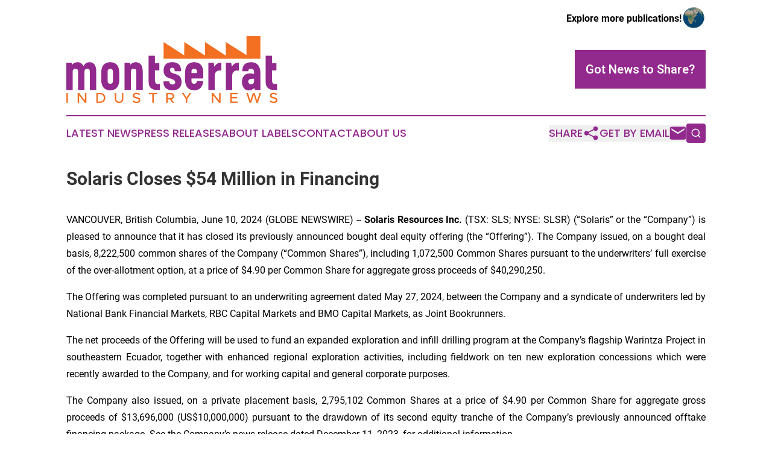

--- FILE ---
content_type: image/svg+xml
request_url: https://cdn.newsmatics.com/agp/sites/montserratindustrynews-logo-1.svg
body_size: 7642
content:
<?xml version="1.0" encoding="UTF-8" standalone="no"?>
<svg
   xmlns:dc="http://purl.org/dc/elements/1.1/"
   xmlns:cc="http://creativecommons.org/ns#"
   xmlns:rdf="http://www.w3.org/1999/02/22-rdf-syntax-ns#"
   xmlns:svg="http://www.w3.org/2000/svg"
   xmlns="http://www.w3.org/2000/svg"
   id="Layer_1"
   data-name="Layer 1"
   viewBox="0 0 400.03 126.78271"
   version="1.1"
   width="400.03"
   height="126.78271">
  <metadata
     id="metadata55">
    <rdf:RDF>
      <cc:Work
         rdf:about="">
        <dc:format>image/svg+xml</dc:format>
        <dc:type
           rdf:resource="http://purl.org/dc/dcmitype/StillImage" />
      </cc:Work>
    </rdf:RDF>
  </metadata>
  <defs
     id="defs4">
    <style
       id="style2">.cls-1{fill:#f36f21;}.cls-2{fill:#92298d;}</style>
  </defs>
  <polygon
     class="cls-1"
     points="341.42,35.95 302.14,11.21 302.14,36.88 262.86,11.21 262.56,36.56 223.59,11.21 223.28,36.26 184.31,11.21 184.31,42.67 367.7,42.67 367.7,0 341.42,0 "
     id="polygon6" />
  <path
     class="cls-2"
     d="m 22.31,101.93 v -35.4 a 4.6,4.6 0 0 0 -1.47,-3.55 5.15,5.15 0 0 0 -3.65,-1.35 5.47,5.47 0 0 0 -3.68,1.3 4.5,4.5 0 0 0 -1.51,3.61 v 35.39 H 0 V 50.08 h 10 l 1,4.19 q 3.23,-4.91 10.38,-4.91 a 11.22,11.22 0 0 1 5.12,1.1 9.9,9.9 0 0 1 3.24,2.35 c 0.71,0.84 1.65,2.09 2.85,3.76 q 3.36,-7.21 11.5,-7.21 6.3,0 9.44,4.7 3.14,4.7 3.15,12.59 v 35.28 H 44.61 v -35.4 a 4.59,4.59 0 0 0 -1.46,-3.55 5.62,5.62 0 0 0 -7.31,0 4.6,4.6 0 0 0 -1.47,3.55 v 35.4 z"
     id="path8" />
  <path
     class="cls-2"
     d="m 70.49,54.5 q 4.31,-5.15 12.78,-5.14 8.47,0.01 12.73,5.14 4.27,5.15 4.27,14.76 v 13.3 q 0,9.62 -4.27,14.75 -4.27,5.13 -12.77,5.15 -8.47,0 -12.78,-5.12 -4.31,-5.12 -4.3,-14.78 v -13.3 q 0.04,-9.62 4.34,-14.76 z m 9.11,34.35 a 5,5 0 0 0 3.67,1.38 4.89,4.89 0 0 0 3.66,-1.38 5,5 0 0 0 1.36,-3.69 V 66.65 a 4.8,4.8 0 0 0 -5,-5 5,5 0 0 0 -3.63,1.4 4.85,4.85 0 0 0 -1.42,3.61 v 18.51 a 5,5 0 0 0 1.36,3.68 z"
     id="path10" />
  <path
     class="cls-2"
     d="M 110.39,101.93 V 50.08 h 10 l 1,4.19 q 3.23,-4.91 10.38,-4.91 6.49,0 9.75,4.7 3.26,4.7 3.24,13 v 34.87 H 132.7 v -35.5 a 4.45,4.45 0 0 0 -1.47,-3.5 5.25,5.25 0 0 0 -3.65,-1.3 5.47,5.47 0 0 0 -3.68,1.3 4.5,4.5 0 0 0 -1.49,3.65 v 35.35 z"
     id="path12" />
  <path
     class="cls-2"
     d="m 177.4,90.23 v 11.41 q -3.48,0.3 -5.73,0.3 -15.79,0 -15.81,-15.7 V 37.18 h 12 v 14.07 h 8.39 v 13.51 h -8.39 v 18 q 0,7.88 5.11,7.88 a 33.25,33.25 0 0 0 4.43,-0.41 z"
     id="path14" />
  <path
     class="cls-2"
     d="m 205.44,66.54 q -0.21,-6.8 -4.71,-6.8 c -2.93,0 -4.4,1.44 -4.4,4.3 a 5.27,5.27 0 0 0 1.63,4 9.2,9.2 0 0 0 4.1,2.2 c 1.64,0.43 3.4,1 5.3,1.69 a 39.45,39.45 0 0 1 5.29,2.4 10.35,10.35 0 0 1 4.07,4.46 16.58,16.58 0 0 1 1.61,7.69 q 0,7.11 -4.12,11.56 -4.12,4.45 -13.07,4.46 -8.59,0 -12.87,-4.25 C 185.42,95.38 184,91.63 184,86.93 v -1.34 h 10.9 c 0.34,4 2.38,6 6.14,5.94 a 6.06,6.06 0 0 0 3.79,-1.15 3.8,3.8 0 0 0 1.48,-3.15 4.52,4.52 0 0 0 -2.25,-4 22.21,22.21 0 0 0 -5.51,-2.46 c -2.16,-0.66 -4.33,-1.45 -6.49,-2.35 a 12.52,12.52 0 0 1 -5.5,-4.6 14.31,14.31 0 0 1 -2.25,-8.32 q 0,-16.21 16.52,-16.21 7.53,0 12,3.81 4.47,3.81 4.48,12 v 1.38 z"
     id="path16" />
  <path
     class="cls-2"
     d="m 237.05,80.26 v 4.9 a 4.9,4.9 0 0 0 1.43,3.69 5.17,5.17 0 0 0 3.74,1.38 q 5,0 5.52,-5.57 h 11.77 q -1.59,17.79 -17.29,17.8 -8.5,0 -12.84,-5.2 -4.34,-5.2 -4.38,-14.7 v -13.3 q 0,-9.62 4.35,-14.76 4.35,-5.14 12.84,-5.14 8.7,0 13,5.14 4.3,5.14 4.35,14.76 v 11 z m 0,-13.61 v 3.22 h 10.49 v -3.22 a 4.8,4.8 0 0 0 -1.51,-3.56 5.28,5.28 0 0 0 -3.81,-1.45 5.1,5.1 0 0 0 -3.74,1.4 4.86,4.86 0 0 0 -1.43,3.61 z"
     id="path18" />
  <path
     class="cls-2"
     d="M 269.13,101.93 V 50.08 h 10.23 l 1.07,7.77 a 16,16 0 0 1 5.35,-5.73 12.24,12.24 0 0 1 6.58,-2 h 1.38 v 14.81 h -2.93 a 9.91,9.91 0 0 0 -7,2.46 q -2.62,2.44 -2.63,7.52 v 27 z"
     id="path20" />
  <path
     class="cls-2"
     d="M 302.22,101.93 V 50.08 h 10.24 l 1.07,7.77 a 15.89,15.89 0 0 1 5.34,-5.73 12.27,12.27 0 0 1 6.58,-2 h 1.38 v 14.81 h -2.92 a 9.88,9.88 0 0 0 -7,2.46 q -2.64,2.44 -2.64,7.52 v 27 z"
     id="path22" />
  <path
     class="cls-2"
     d="m 333.43,66.54 v -0.76 q 0.42,-16.47 16.68,-16.42 8.49,0 13,5.19 4.51,5.19 4.55,14.71 v 32.67 h -10.34 l -1.18,-3.58 a 18.25,18.25 0 0 1 -4.24,2.84 11.52,11.52 0 0 1 -3.3,1.1 31.57,31.57 0 0 1 -3.56,0.16 10.62,10.62 0 0 1 -9,-4.5 17.66,17.66 0 0 1 -3.32,-10.8 c 0,-5.19 1.31,-9.25 4,-12.2 2.69,-2.95 6.45,-4.42 11.43,-4.42 a 33.53,33.53 0 0 1 7.52,1 v -4.91 a 4.57,4.57 0 0 0 -1.66,-3.56 6,6 0 0 0 -4.12,-1.45 q -5,0 -5,4.14 v 0.76 z m 17.09,24.71 a 5.39,5.39 0 0 0 3.55,-1.3 4.69,4.69 0 0 0 1.56,-3.81 v -5.48 h -2.71 q -8.18,0 -8.18,5.07 v 0.41 a 4.5,4.5 0 0 0 1.78,3.71 6.37,6.37 0 0 0 4,1.4 z"
     id="path24" />
  <path
     class="cls-2"
     d="m 399.26,90.23 v 11.41 q -3.48,0.3 -5.73,0.3 -15.79,0 -15.81,-15.7 V 37.18 h 12 v 14.07 h 8.39 v 13.51 h -8.39 v 18 q 0,7.88 5.11,7.88 a 33.25,33.25 0 0 0 4.43,-0.41 z"
     id="path26" />
  <path
     class="cls-1"
     d="m 0.08,107.36 h 2.8 v 19.09 h -2.8 z"
     id="path28" />
  <path
     class="cls-1"
     d="m 21.36,107.36 h 2.8 l 11,14.48 V 107.36 H 38 v 19.09 H 35.14 L 24.16,111.93 v 14.48 h -2.8 z"
     id="path30" />
  <path
     class="cls-1"
     d="m 56.77,107.36 h 6.6 c 6.16,0 10.55,3.94 10.55,9.53 0,5.59 -4.39,9.56 -10.55,9.56 h -6.6 z m 6.76,16.57 c 4.42,0 7.5,-2.9 7.5,-7 0,-4.1 -3.08,-7 -7.5,-7 h -4 v 14 z"
     id="path32" />
  <path
     class="cls-1"
     d="m 91.75,118.42 v -11.06 h 2.8 v 11 c 0,3.42 2.22,5.87 5.39,5.87 3.17,0 5.37,-2.45 5.37,-5.87 v -11 h 2.83 v 11.06 a 8,8 0 0 1 -8.2,8.36 c -4.81,0 -8.19,-3.47 -8.19,-8.36 z"
     id="path34" />
  <path
     class="cls-1"
     d="m 125.38,123.7 1.7,-2.09 a 8.8,8.8 0 0 0 6.28,2.67 c 2.63,0 4,-1.39 4,-2.91 0,-1.81 -1.58,-2.51 -4.78,-3.23 -3.89,-0.91 -6.48,-2.08 -6.48,-5.53 0,-3.19 2.78,-5.61 6.62,-5.61 a 10.17,10.17 0 0 1 7,2.69 l -1.62,2.12 a 8.19,8.19 0 0 0 -5.47,-2.34 c -2.14,0 -3.65,1.37 -3.65,2.89 0,1.78 1.64,2.39 4.79,3.14 3.81,0.89 6.44,2.17 6.44,5.59 0,3.22 -2.44,5.67 -6.94,5.67 a 11,11 0 0 1 -7.89,-3.06 z"
     id="path36" />
  <path
     class="cls-1"
     d="m 162.92,109.93 h -6.24 v -2.61 H 172 v 2.61 h -6.29 v 16.48 h -2.81 z"
     id="path38" />
  <path
     class="cls-1"
     d="m 199.41,119.53 4.86,6.92 h -3.22 l -4.66,-6.64 H 192 v 6.64 h -2.8 v -19.09 h 8 c 4,0 7.09,2.59 7.09,6.23 a 6.12,6.12 0 0 1 -4.88,5.94 z M 192,117.2 h 4.84 c 2.75,0 4.62,-1.37 4.62,-3.61 0,-2.24 -1.87,-3.62 -4.62,-3.62 H 192 Z"
     id="path40" />
  <path
     class="cls-1"
     d="m 226.4,118.98 -7.65,-11.62 h 3.39 l 5.71,8.95 5.78,-8.95 h 3.25 l -7.59,11.62 v 7.47 h -2.89 z"
     id="path42" />
  <path
     class="cls-1"
     d="m 275.57,107.36 h 2.81 l 11,14.48 v -14.48 h 2.81 v 19.09 h -2.81 l -11,-14.48 v 14.48 h -2.81 z"
     id="path44" />
  <path
     class="cls-1"
     d="m 313.49,109.93 v 5.45 h 10.11 v 2.61 h -10.11 v 5.81 h 11.19 v 2.61 h -14 v -19.05 h 14 v 2.57 z"
     id="path46" />
  <path
     class="cls-1"
     d="m 341,107.36 h 3.12 l 4.7,14.56 4.77,-14.56 h 3.11 l 4.75,14.57 4.7,-14.56 h 3.11 L 363,126.45 h -2.8 l -5,-15.2 -5.08,15.2 h -2.81 z"
     id="path48" />
  <path
     class="cls-1"
     d="m 385.19,123.7 1.69,-2.09 a 8.84,8.84 0 0 0 6.28,2.67 c 2.65,0 4,-1.39 4,-2.91 0,-1.81 -1.58,-2.51 -4.77,-3.23 -3.9,-0.91 -6.48,-2.08 -6.48,-5.53 0,-3.19 2.78,-5.61 6.62,-5.61 a 10.14,10.14 0 0 1 7,2.69 l -1.62,2.12 a 8.17,8.17 0 0 0 -5.47,-2.34 c -2.14,0 -3.64,1.37 -3.64,2.89 0,1.78 1.64,2.39 4.78,3.14 3.81,0.89 6.45,2.17 6.45,5.59 0,3.22 -2.45,5.67 -6.95,5.67 a 11,11 0 0 1 -7.89,-3.06 z"
     id="path50" />
</svg>
